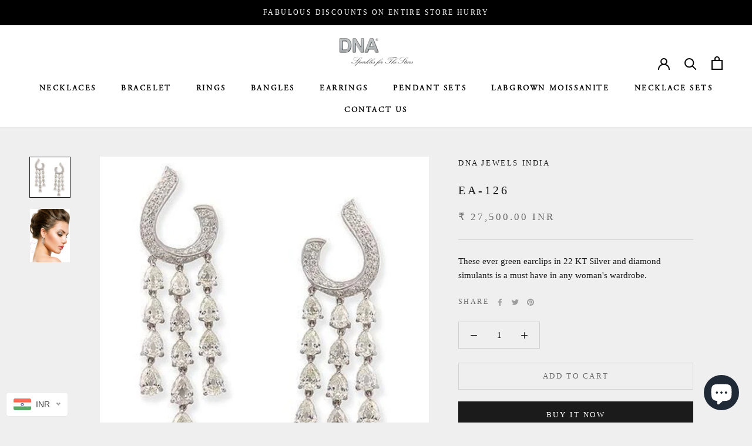

--- FILE ---
content_type: text/javascript
request_url: https://shop.dnajewels.com/cdn/shop/t/3/assets/custom.js?v=183944157590872491501637822122
body_size: -735
content:
//# sourceMappingURL=/cdn/shop/t/3/assets/custom.js.map?v=183944157590872491501637822122
